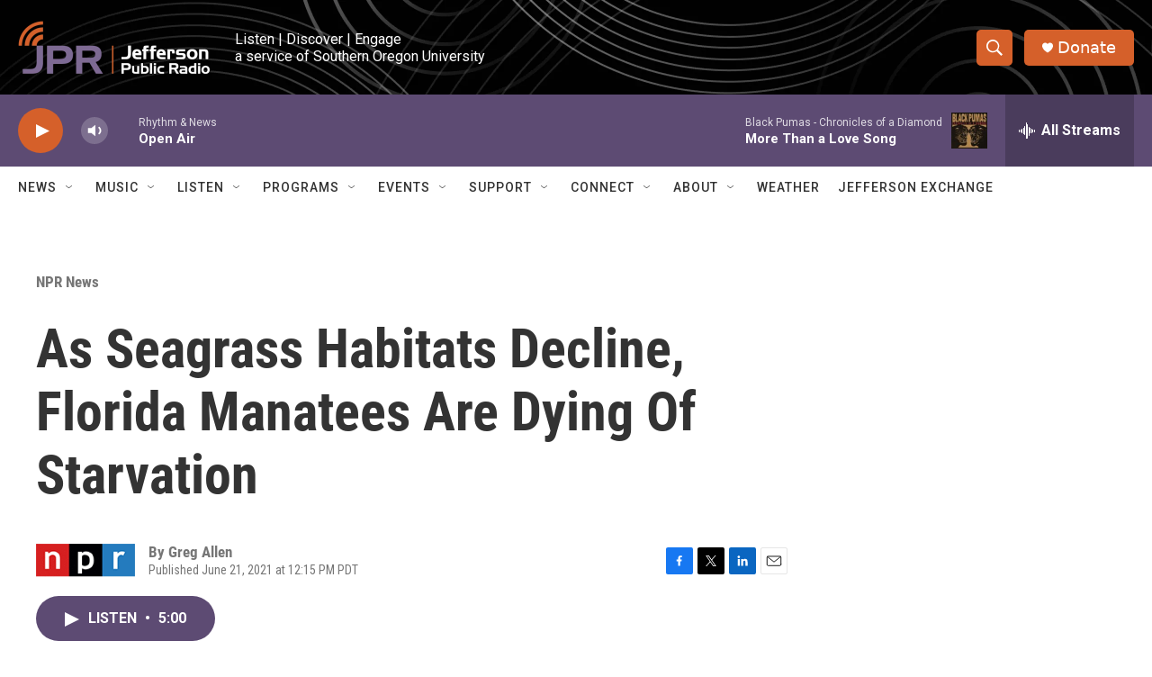

--- FILE ---
content_type: text/html; charset=utf-8
request_url: https://www.google.com/recaptcha/api2/aframe
body_size: 266
content:
<!DOCTYPE HTML><html><head><meta http-equiv="content-type" content="text/html; charset=UTF-8"></head><body><script nonce="FbrXCBdTFTrEeQ25FbSnPg">/** Anti-fraud and anti-abuse applications only. See google.com/recaptcha */ try{var clients={'sodar':'https://pagead2.googlesyndication.com/pagead/sodar?'};window.addEventListener("message",function(a){try{if(a.source===window.parent){var b=JSON.parse(a.data);var c=clients[b['id']];if(c){var d=document.createElement('img');d.src=c+b['params']+'&rc='+(localStorage.getItem("rc::a")?sessionStorage.getItem("rc::b"):"");window.document.body.appendChild(d);sessionStorage.setItem("rc::e",parseInt(sessionStorage.getItem("rc::e")||0)+1);localStorage.setItem("rc::h",'1769107608906');}}}catch(b){}});window.parent.postMessage("_grecaptcha_ready", "*");}catch(b){}</script></body></html>